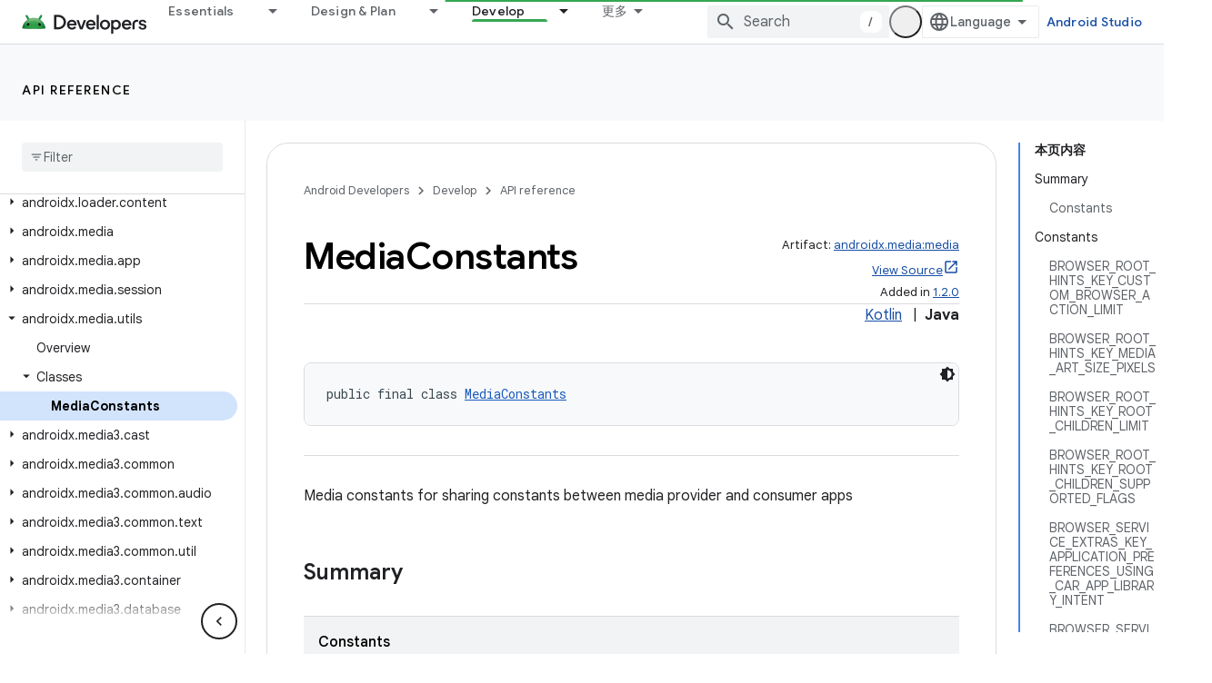

--- FILE ---
content_type: text/html; charset=UTF-8
request_url: https://feedback-pa.clients6.google.com/static/proxy.html?usegapi=1&jsh=m%3B%2F_%2Fscs%2Fabc-static%2F_%2Fjs%2Fk%3Dgapi.lb.en.2kN9-TZiXrM.O%2Fd%3D1%2Frs%3DAHpOoo_B4hu0FeWRuWHfxnZ3V0WubwN7Qw%2Fm%3D__features__
body_size: 78
content:
<!DOCTYPE html>
<html>
<head>
<title></title>
<meta http-equiv="X-UA-Compatible" content="IE=edge" />
<script type="text/javascript" nonce="yrLbRDtAnp2KIA4ZXfvJcw">
  window['startup'] = function() {
    googleapis.server.init();
  };
</script>
<script type="text/javascript"
  src="https://apis.google.com/js/googleapis.proxy.js?onload=startup" async
  defer nonce="yrLbRDtAnp2KIA4ZXfvJcw"></script>
</head>
<body>
</body>
</html>
